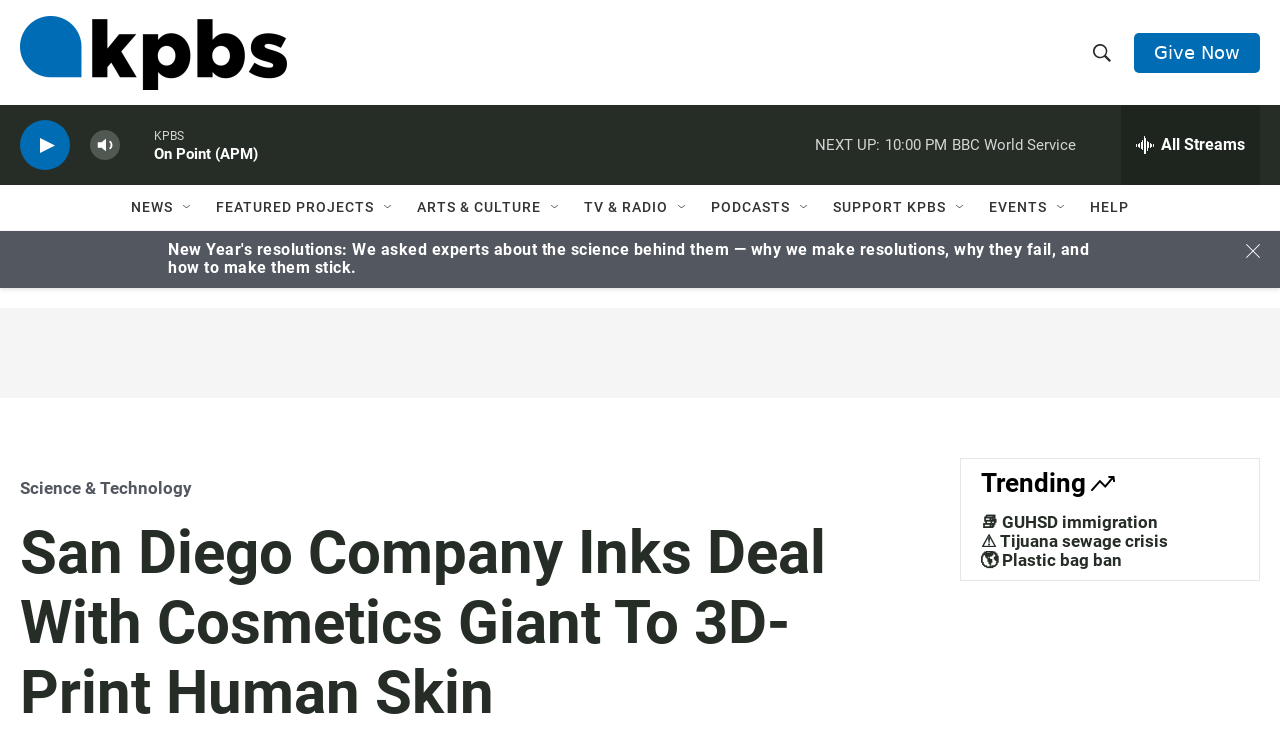

--- FILE ---
content_type: text/html; charset=utf-8
request_url: https://www.google.com/recaptcha/api2/anchor?ar=1&k=6LdRF8EbAAAAAGBCqO-5QNT28BvYzHDqkcBs-hO7&co=aHR0cHM6Ly93d3cua3Bicy5vcmc6NDQz&hl=en&v=PoyoqOPhxBO7pBk68S4YbpHZ&size=invisible&anchor-ms=20000&execute-ms=30000&cb=p1zrgq8povxh
body_size: 48554
content:
<!DOCTYPE HTML><html dir="ltr" lang="en"><head><meta http-equiv="Content-Type" content="text/html; charset=UTF-8">
<meta http-equiv="X-UA-Compatible" content="IE=edge">
<title>reCAPTCHA</title>
<style type="text/css">
/* cyrillic-ext */
@font-face {
  font-family: 'Roboto';
  font-style: normal;
  font-weight: 400;
  font-stretch: 100%;
  src: url(//fonts.gstatic.com/s/roboto/v48/KFO7CnqEu92Fr1ME7kSn66aGLdTylUAMa3GUBHMdazTgWw.woff2) format('woff2');
  unicode-range: U+0460-052F, U+1C80-1C8A, U+20B4, U+2DE0-2DFF, U+A640-A69F, U+FE2E-FE2F;
}
/* cyrillic */
@font-face {
  font-family: 'Roboto';
  font-style: normal;
  font-weight: 400;
  font-stretch: 100%;
  src: url(//fonts.gstatic.com/s/roboto/v48/KFO7CnqEu92Fr1ME7kSn66aGLdTylUAMa3iUBHMdazTgWw.woff2) format('woff2');
  unicode-range: U+0301, U+0400-045F, U+0490-0491, U+04B0-04B1, U+2116;
}
/* greek-ext */
@font-face {
  font-family: 'Roboto';
  font-style: normal;
  font-weight: 400;
  font-stretch: 100%;
  src: url(//fonts.gstatic.com/s/roboto/v48/KFO7CnqEu92Fr1ME7kSn66aGLdTylUAMa3CUBHMdazTgWw.woff2) format('woff2');
  unicode-range: U+1F00-1FFF;
}
/* greek */
@font-face {
  font-family: 'Roboto';
  font-style: normal;
  font-weight: 400;
  font-stretch: 100%;
  src: url(//fonts.gstatic.com/s/roboto/v48/KFO7CnqEu92Fr1ME7kSn66aGLdTylUAMa3-UBHMdazTgWw.woff2) format('woff2');
  unicode-range: U+0370-0377, U+037A-037F, U+0384-038A, U+038C, U+038E-03A1, U+03A3-03FF;
}
/* math */
@font-face {
  font-family: 'Roboto';
  font-style: normal;
  font-weight: 400;
  font-stretch: 100%;
  src: url(//fonts.gstatic.com/s/roboto/v48/KFO7CnqEu92Fr1ME7kSn66aGLdTylUAMawCUBHMdazTgWw.woff2) format('woff2');
  unicode-range: U+0302-0303, U+0305, U+0307-0308, U+0310, U+0312, U+0315, U+031A, U+0326-0327, U+032C, U+032F-0330, U+0332-0333, U+0338, U+033A, U+0346, U+034D, U+0391-03A1, U+03A3-03A9, U+03B1-03C9, U+03D1, U+03D5-03D6, U+03F0-03F1, U+03F4-03F5, U+2016-2017, U+2034-2038, U+203C, U+2040, U+2043, U+2047, U+2050, U+2057, U+205F, U+2070-2071, U+2074-208E, U+2090-209C, U+20D0-20DC, U+20E1, U+20E5-20EF, U+2100-2112, U+2114-2115, U+2117-2121, U+2123-214F, U+2190, U+2192, U+2194-21AE, U+21B0-21E5, U+21F1-21F2, U+21F4-2211, U+2213-2214, U+2216-22FF, U+2308-230B, U+2310, U+2319, U+231C-2321, U+2336-237A, U+237C, U+2395, U+239B-23B7, U+23D0, U+23DC-23E1, U+2474-2475, U+25AF, U+25B3, U+25B7, U+25BD, U+25C1, U+25CA, U+25CC, U+25FB, U+266D-266F, U+27C0-27FF, U+2900-2AFF, U+2B0E-2B11, U+2B30-2B4C, U+2BFE, U+3030, U+FF5B, U+FF5D, U+1D400-1D7FF, U+1EE00-1EEFF;
}
/* symbols */
@font-face {
  font-family: 'Roboto';
  font-style: normal;
  font-weight: 400;
  font-stretch: 100%;
  src: url(//fonts.gstatic.com/s/roboto/v48/KFO7CnqEu92Fr1ME7kSn66aGLdTylUAMaxKUBHMdazTgWw.woff2) format('woff2');
  unicode-range: U+0001-000C, U+000E-001F, U+007F-009F, U+20DD-20E0, U+20E2-20E4, U+2150-218F, U+2190, U+2192, U+2194-2199, U+21AF, U+21E6-21F0, U+21F3, U+2218-2219, U+2299, U+22C4-22C6, U+2300-243F, U+2440-244A, U+2460-24FF, U+25A0-27BF, U+2800-28FF, U+2921-2922, U+2981, U+29BF, U+29EB, U+2B00-2BFF, U+4DC0-4DFF, U+FFF9-FFFB, U+10140-1018E, U+10190-1019C, U+101A0, U+101D0-101FD, U+102E0-102FB, U+10E60-10E7E, U+1D2C0-1D2D3, U+1D2E0-1D37F, U+1F000-1F0FF, U+1F100-1F1AD, U+1F1E6-1F1FF, U+1F30D-1F30F, U+1F315, U+1F31C, U+1F31E, U+1F320-1F32C, U+1F336, U+1F378, U+1F37D, U+1F382, U+1F393-1F39F, U+1F3A7-1F3A8, U+1F3AC-1F3AF, U+1F3C2, U+1F3C4-1F3C6, U+1F3CA-1F3CE, U+1F3D4-1F3E0, U+1F3ED, U+1F3F1-1F3F3, U+1F3F5-1F3F7, U+1F408, U+1F415, U+1F41F, U+1F426, U+1F43F, U+1F441-1F442, U+1F444, U+1F446-1F449, U+1F44C-1F44E, U+1F453, U+1F46A, U+1F47D, U+1F4A3, U+1F4B0, U+1F4B3, U+1F4B9, U+1F4BB, U+1F4BF, U+1F4C8-1F4CB, U+1F4D6, U+1F4DA, U+1F4DF, U+1F4E3-1F4E6, U+1F4EA-1F4ED, U+1F4F7, U+1F4F9-1F4FB, U+1F4FD-1F4FE, U+1F503, U+1F507-1F50B, U+1F50D, U+1F512-1F513, U+1F53E-1F54A, U+1F54F-1F5FA, U+1F610, U+1F650-1F67F, U+1F687, U+1F68D, U+1F691, U+1F694, U+1F698, U+1F6AD, U+1F6B2, U+1F6B9-1F6BA, U+1F6BC, U+1F6C6-1F6CF, U+1F6D3-1F6D7, U+1F6E0-1F6EA, U+1F6F0-1F6F3, U+1F6F7-1F6FC, U+1F700-1F7FF, U+1F800-1F80B, U+1F810-1F847, U+1F850-1F859, U+1F860-1F887, U+1F890-1F8AD, U+1F8B0-1F8BB, U+1F8C0-1F8C1, U+1F900-1F90B, U+1F93B, U+1F946, U+1F984, U+1F996, U+1F9E9, U+1FA00-1FA6F, U+1FA70-1FA7C, U+1FA80-1FA89, U+1FA8F-1FAC6, U+1FACE-1FADC, U+1FADF-1FAE9, U+1FAF0-1FAF8, U+1FB00-1FBFF;
}
/* vietnamese */
@font-face {
  font-family: 'Roboto';
  font-style: normal;
  font-weight: 400;
  font-stretch: 100%;
  src: url(//fonts.gstatic.com/s/roboto/v48/KFO7CnqEu92Fr1ME7kSn66aGLdTylUAMa3OUBHMdazTgWw.woff2) format('woff2');
  unicode-range: U+0102-0103, U+0110-0111, U+0128-0129, U+0168-0169, U+01A0-01A1, U+01AF-01B0, U+0300-0301, U+0303-0304, U+0308-0309, U+0323, U+0329, U+1EA0-1EF9, U+20AB;
}
/* latin-ext */
@font-face {
  font-family: 'Roboto';
  font-style: normal;
  font-weight: 400;
  font-stretch: 100%;
  src: url(//fonts.gstatic.com/s/roboto/v48/KFO7CnqEu92Fr1ME7kSn66aGLdTylUAMa3KUBHMdazTgWw.woff2) format('woff2');
  unicode-range: U+0100-02BA, U+02BD-02C5, U+02C7-02CC, U+02CE-02D7, U+02DD-02FF, U+0304, U+0308, U+0329, U+1D00-1DBF, U+1E00-1E9F, U+1EF2-1EFF, U+2020, U+20A0-20AB, U+20AD-20C0, U+2113, U+2C60-2C7F, U+A720-A7FF;
}
/* latin */
@font-face {
  font-family: 'Roboto';
  font-style: normal;
  font-weight: 400;
  font-stretch: 100%;
  src: url(//fonts.gstatic.com/s/roboto/v48/KFO7CnqEu92Fr1ME7kSn66aGLdTylUAMa3yUBHMdazQ.woff2) format('woff2');
  unicode-range: U+0000-00FF, U+0131, U+0152-0153, U+02BB-02BC, U+02C6, U+02DA, U+02DC, U+0304, U+0308, U+0329, U+2000-206F, U+20AC, U+2122, U+2191, U+2193, U+2212, U+2215, U+FEFF, U+FFFD;
}
/* cyrillic-ext */
@font-face {
  font-family: 'Roboto';
  font-style: normal;
  font-weight: 500;
  font-stretch: 100%;
  src: url(//fonts.gstatic.com/s/roboto/v48/KFO7CnqEu92Fr1ME7kSn66aGLdTylUAMa3GUBHMdazTgWw.woff2) format('woff2');
  unicode-range: U+0460-052F, U+1C80-1C8A, U+20B4, U+2DE0-2DFF, U+A640-A69F, U+FE2E-FE2F;
}
/* cyrillic */
@font-face {
  font-family: 'Roboto';
  font-style: normal;
  font-weight: 500;
  font-stretch: 100%;
  src: url(//fonts.gstatic.com/s/roboto/v48/KFO7CnqEu92Fr1ME7kSn66aGLdTylUAMa3iUBHMdazTgWw.woff2) format('woff2');
  unicode-range: U+0301, U+0400-045F, U+0490-0491, U+04B0-04B1, U+2116;
}
/* greek-ext */
@font-face {
  font-family: 'Roboto';
  font-style: normal;
  font-weight: 500;
  font-stretch: 100%;
  src: url(//fonts.gstatic.com/s/roboto/v48/KFO7CnqEu92Fr1ME7kSn66aGLdTylUAMa3CUBHMdazTgWw.woff2) format('woff2');
  unicode-range: U+1F00-1FFF;
}
/* greek */
@font-face {
  font-family: 'Roboto';
  font-style: normal;
  font-weight: 500;
  font-stretch: 100%;
  src: url(//fonts.gstatic.com/s/roboto/v48/KFO7CnqEu92Fr1ME7kSn66aGLdTylUAMa3-UBHMdazTgWw.woff2) format('woff2');
  unicode-range: U+0370-0377, U+037A-037F, U+0384-038A, U+038C, U+038E-03A1, U+03A3-03FF;
}
/* math */
@font-face {
  font-family: 'Roboto';
  font-style: normal;
  font-weight: 500;
  font-stretch: 100%;
  src: url(//fonts.gstatic.com/s/roboto/v48/KFO7CnqEu92Fr1ME7kSn66aGLdTylUAMawCUBHMdazTgWw.woff2) format('woff2');
  unicode-range: U+0302-0303, U+0305, U+0307-0308, U+0310, U+0312, U+0315, U+031A, U+0326-0327, U+032C, U+032F-0330, U+0332-0333, U+0338, U+033A, U+0346, U+034D, U+0391-03A1, U+03A3-03A9, U+03B1-03C9, U+03D1, U+03D5-03D6, U+03F0-03F1, U+03F4-03F5, U+2016-2017, U+2034-2038, U+203C, U+2040, U+2043, U+2047, U+2050, U+2057, U+205F, U+2070-2071, U+2074-208E, U+2090-209C, U+20D0-20DC, U+20E1, U+20E5-20EF, U+2100-2112, U+2114-2115, U+2117-2121, U+2123-214F, U+2190, U+2192, U+2194-21AE, U+21B0-21E5, U+21F1-21F2, U+21F4-2211, U+2213-2214, U+2216-22FF, U+2308-230B, U+2310, U+2319, U+231C-2321, U+2336-237A, U+237C, U+2395, U+239B-23B7, U+23D0, U+23DC-23E1, U+2474-2475, U+25AF, U+25B3, U+25B7, U+25BD, U+25C1, U+25CA, U+25CC, U+25FB, U+266D-266F, U+27C0-27FF, U+2900-2AFF, U+2B0E-2B11, U+2B30-2B4C, U+2BFE, U+3030, U+FF5B, U+FF5D, U+1D400-1D7FF, U+1EE00-1EEFF;
}
/* symbols */
@font-face {
  font-family: 'Roboto';
  font-style: normal;
  font-weight: 500;
  font-stretch: 100%;
  src: url(//fonts.gstatic.com/s/roboto/v48/KFO7CnqEu92Fr1ME7kSn66aGLdTylUAMaxKUBHMdazTgWw.woff2) format('woff2');
  unicode-range: U+0001-000C, U+000E-001F, U+007F-009F, U+20DD-20E0, U+20E2-20E4, U+2150-218F, U+2190, U+2192, U+2194-2199, U+21AF, U+21E6-21F0, U+21F3, U+2218-2219, U+2299, U+22C4-22C6, U+2300-243F, U+2440-244A, U+2460-24FF, U+25A0-27BF, U+2800-28FF, U+2921-2922, U+2981, U+29BF, U+29EB, U+2B00-2BFF, U+4DC0-4DFF, U+FFF9-FFFB, U+10140-1018E, U+10190-1019C, U+101A0, U+101D0-101FD, U+102E0-102FB, U+10E60-10E7E, U+1D2C0-1D2D3, U+1D2E0-1D37F, U+1F000-1F0FF, U+1F100-1F1AD, U+1F1E6-1F1FF, U+1F30D-1F30F, U+1F315, U+1F31C, U+1F31E, U+1F320-1F32C, U+1F336, U+1F378, U+1F37D, U+1F382, U+1F393-1F39F, U+1F3A7-1F3A8, U+1F3AC-1F3AF, U+1F3C2, U+1F3C4-1F3C6, U+1F3CA-1F3CE, U+1F3D4-1F3E0, U+1F3ED, U+1F3F1-1F3F3, U+1F3F5-1F3F7, U+1F408, U+1F415, U+1F41F, U+1F426, U+1F43F, U+1F441-1F442, U+1F444, U+1F446-1F449, U+1F44C-1F44E, U+1F453, U+1F46A, U+1F47D, U+1F4A3, U+1F4B0, U+1F4B3, U+1F4B9, U+1F4BB, U+1F4BF, U+1F4C8-1F4CB, U+1F4D6, U+1F4DA, U+1F4DF, U+1F4E3-1F4E6, U+1F4EA-1F4ED, U+1F4F7, U+1F4F9-1F4FB, U+1F4FD-1F4FE, U+1F503, U+1F507-1F50B, U+1F50D, U+1F512-1F513, U+1F53E-1F54A, U+1F54F-1F5FA, U+1F610, U+1F650-1F67F, U+1F687, U+1F68D, U+1F691, U+1F694, U+1F698, U+1F6AD, U+1F6B2, U+1F6B9-1F6BA, U+1F6BC, U+1F6C6-1F6CF, U+1F6D3-1F6D7, U+1F6E0-1F6EA, U+1F6F0-1F6F3, U+1F6F7-1F6FC, U+1F700-1F7FF, U+1F800-1F80B, U+1F810-1F847, U+1F850-1F859, U+1F860-1F887, U+1F890-1F8AD, U+1F8B0-1F8BB, U+1F8C0-1F8C1, U+1F900-1F90B, U+1F93B, U+1F946, U+1F984, U+1F996, U+1F9E9, U+1FA00-1FA6F, U+1FA70-1FA7C, U+1FA80-1FA89, U+1FA8F-1FAC6, U+1FACE-1FADC, U+1FADF-1FAE9, U+1FAF0-1FAF8, U+1FB00-1FBFF;
}
/* vietnamese */
@font-face {
  font-family: 'Roboto';
  font-style: normal;
  font-weight: 500;
  font-stretch: 100%;
  src: url(//fonts.gstatic.com/s/roboto/v48/KFO7CnqEu92Fr1ME7kSn66aGLdTylUAMa3OUBHMdazTgWw.woff2) format('woff2');
  unicode-range: U+0102-0103, U+0110-0111, U+0128-0129, U+0168-0169, U+01A0-01A1, U+01AF-01B0, U+0300-0301, U+0303-0304, U+0308-0309, U+0323, U+0329, U+1EA0-1EF9, U+20AB;
}
/* latin-ext */
@font-face {
  font-family: 'Roboto';
  font-style: normal;
  font-weight: 500;
  font-stretch: 100%;
  src: url(//fonts.gstatic.com/s/roboto/v48/KFO7CnqEu92Fr1ME7kSn66aGLdTylUAMa3KUBHMdazTgWw.woff2) format('woff2');
  unicode-range: U+0100-02BA, U+02BD-02C5, U+02C7-02CC, U+02CE-02D7, U+02DD-02FF, U+0304, U+0308, U+0329, U+1D00-1DBF, U+1E00-1E9F, U+1EF2-1EFF, U+2020, U+20A0-20AB, U+20AD-20C0, U+2113, U+2C60-2C7F, U+A720-A7FF;
}
/* latin */
@font-face {
  font-family: 'Roboto';
  font-style: normal;
  font-weight: 500;
  font-stretch: 100%;
  src: url(//fonts.gstatic.com/s/roboto/v48/KFO7CnqEu92Fr1ME7kSn66aGLdTylUAMa3yUBHMdazQ.woff2) format('woff2');
  unicode-range: U+0000-00FF, U+0131, U+0152-0153, U+02BB-02BC, U+02C6, U+02DA, U+02DC, U+0304, U+0308, U+0329, U+2000-206F, U+20AC, U+2122, U+2191, U+2193, U+2212, U+2215, U+FEFF, U+FFFD;
}
/* cyrillic-ext */
@font-face {
  font-family: 'Roboto';
  font-style: normal;
  font-weight: 900;
  font-stretch: 100%;
  src: url(//fonts.gstatic.com/s/roboto/v48/KFO7CnqEu92Fr1ME7kSn66aGLdTylUAMa3GUBHMdazTgWw.woff2) format('woff2');
  unicode-range: U+0460-052F, U+1C80-1C8A, U+20B4, U+2DE0-2DFF, U+A640-A69F, U+FE2E-FE2F;
}
/* cyrillic */
@font-face {
  font-family: 'Roboto';
  font-style: normal;
  font-weight: 900;
  font-stretch: 100%;
  src: url(//fonts.gstatic.com/s/roboto/v48/KFO7CnqEu92Fr1ME7kSn66aGLdTylUAMa3iUBHMdazTgWw.woff2) format('woff2');
  unicode-range: U+0301, U+0400-045F, U+0490-0491, U+04B0-04B1, U+2116;
}
/* greek-ext */
@font-face {
  font-family: 'Roboto';
  font-style: normal;
  font-weight: 900;
  font-stretch: 100%;
  src: url(//fonts.gstatic.com/s/roboto/v48/KFO7CnqEu92Fr1ME7kSn66aGLdTylUAMa3CUBHMdazTgWw.woff2) format('woff2');
  unicode-range: U+1F00-1FFF;
}
/* greek */
@font-face {
  font-family: 'Roboto';
  font-style: normal;
  font-weight: 900;
  font-stretch: 100%;
  src: url(//fonts.gstatic.com/s/roboto/v48/KFO7CnqEu92Fr1ME7kSn66aGLdTylUAMa3-UBHMdazTgWw.woff2) format('woff2');
  unicode-range: U+0370-0377, U+037A-037F, U+0384-038A, U+038C, U+038E-03A1, U+03A3-03FF;
}
/* math */
@font-face {
  font-family: 'Roboto';
  font-style: normal;
  font-weight: 900;
  font-stretch: 100%;
  src: url(//fonts.gstatic.com/s/roboto/v48/KFO7CnqEu92Fr1ME7kSn66aGLdTylUAMawCUBHMdazTgWw.woff2) format('woff2');
  unicode-range: U+0302-0303, U+0305, U+0307-0308, U+0310, U+0312, U+0315, U+031A, U+0326-0327, U+032C, U+032F-0330, U+0332-0333, U+0338, U+033A, U+0346, U+034D, U+0391-03A1, U+03A3-03A9, U+03B1-03C9, U+03D1, U+03D5-03D6, U+03F0-03F1, U+03F4-03F5, U+2016-2017, U+2034-2038, U+203C, U+2040, U+2043, U+2047, U+2050, U+2057, U+205F, U+2070-2071, U+2074-208E, U+2090-209C, U+20D0-20DC, U+20E1, U+20E5-20EF, U+2100-2112, U+2114-2115, U+2117-2121, U+2123-214F, U+2190, U+2192, U+2194-21AE, U+21B0-21E5, U+21F1-21F2, U+21F4-2211, U+2213-2214, U+2216-22FF, U+2308-230B, U+2310, U+2319, U+231C-2321, U+2336-237A, U+237C, U+2395, U+239B-23B7, U+23D0, U+23DC-23E1, U+2474-2475, U+25AF, U+25B3, U+25B7, U+25BD, U+25C1, U+25CA, U+25CC, U+25FB, U+266D-266F, U+27C0-27FF, U+2900-2AFF, U+2B0E-2B11, U+2B30-2B4C, U+2BFE, U+3030, U+FF5B, U+FF5D, U+1D400-1D7FF, U+1EE00-1EEFF;
}
/* symbols */
@font-face {
  font-family: 'Roboto';
  font-style: normal;
  font-weight: 900;
  font-stretch: 100%;
  src: url(//fonts.gstatic.com/s/roboto/v48/KFO7CnqEu92Fr1ME7kSn66aGLdTylUAMaxKUBHMdazTgWw.woff2) format('woff2');
  unicode-range: U+0001-000C, U+000E-001F, U+007F-009F, U+20DD-20E0, U+20E2-20E4, U+2150-218F, U+2190, U+2192, U+2194-2199, U+21AF, U+21E6-21F0, U+21F3, U+2218-2219, U+2299, U+22C4-22C6, U+2300-243F, U+2440-244A, U+2460-24FF, U+25A0-27BF, U+2800-28FF, U+2921-2922, U+2981, U+29BF, U+29EB, U+2B00-2BFF, U+4DC0-4DFF, U+FFF9-FFFB, U+10140-1018E, U+10190-1019C, U+101A0, U+101D0-101FD, U+102E0-102FB, U+10E60-10E7E, U+1D2C0-1D2D3, U+1D2E0-1D37F, U+1F000-1F0FF, U+1F100-1F1AD, U+1F1E6-1F1FF, U+1F30D-1F30F, U+1F315, U+1F31C, U+1F31E, U+1F320-1F32C, U+1F336, U+1F378, U+1F37D, U+1F382, U+1F393-1F39F, U+1F3A7-1F3A8, U+1F3AC-1F3AF, U+1F3C2, U+1F3C4-1F3C6, U+1F3CA-1F3CE, U+1F3D4-1F3E0, U+1F3ED, U+1F3F1-1F3F3, U+1F3F5-1F3F7, U+1F408, U+1F415, U+1F41F, U+1F426, U+1F43F, U+1F441-1F442, U+1F444, U+1F446-1F449, U+1F44C-1F44E, U+1F453, U+1F46A, U+1F47D, U+1F4A3, U+1F4B0, U+1F4B3, U+1F4B9, U+1F4BB, U+1F4BF, U+1F4C8-1F4CB, U+1F4D6, U+1F4DA, U+1F4DF, U+1F4E3-1F4E6, U+1F4EA-1F4ED, U+1F4F7, U+1F4F9-1F4FB, U+1F4FD-1F4FE, U+1F503, U+1F507-1F50B, U+1F50D, U+1F512-1F513, U+1F53E-1F54A, U+1F54F-1F5FA, U+1F610, U+1F650-1F67F, U+1F687, U+1F68D, U+1F691, U+1F694, U+1F698, U+1F6AD, U+1F6B2, U+1F6B9-1F6BA, U+1F6BC, U+1F6C6-1F6CF, U+1F6D3-1F6D7, U+1F6E0-1F6EA, U+1F6F0-1F6F3, U+1F6F7-1F6FC, U+1F700-1F7FF, U+1F800-1F80B, U+1F810-1F847, U+1F850-1F859, U+1F860-1F887, U+1F890-1F8AD, U+1F8B0-1F8BB, U+1F8C0-1F8C1, U+1F900-1F90B, U+1F93B, U+1F946, U+1F984, U+1F996, U+1F9E9, U+1FA00-1FA6F, U+1FA70-1FA7C, U+1FA80-1FA89, U+1FA8F-1FAC6, U+1FACE-1FADC, U+1FADF-1FAE9, U+1FAF0-1FAF8, U+1FB00-1FBFF;
}
/* vietnamese */
@font-face {
  font-family: 'Roboto';
  font-style: normal;
  font-weight: 900;
  font-stretch: 100%;
  src: url(//fonts.gstatic.com/s/roboto/v48/KFO7CnqEu92Fr1ME7kSn66aGLdTylUAMa3OUBHMdazTgWw.woff2) format('woff2');
  unicode-range: U+0102-0103, U+0110-0111, U+0128-0129, U+0168-0169, U+01A0-01A1, U+01AF-01B0, U+0300-0301, U+0303-0304, U+0308-0309, U+0323, U+0329, U+1EA0-1EF9, U+20AB;
}
/* latin-ext */
@font-face {
  font-family: 'Roboto';
  font-style: normal;
  font-weight: 900;
  font-stretch: 100%;
  src: url(//fonts.gstatic.com/s/roboto/v48/KFO7CnqEu92Fr1ME7kSn66aGLdTylUAMa3KUBHMdazTgWw.woff2) format('woff2');
  unicode-range: U+0100-02BA, U+02BD-02C5, U+02C7-02CC, U+02CE-02D7, U+02DD-02FF, U+0304, U+0308, U+0329, U+1D00-1DBF, U+1E00-1E9F, U+1EF2-1EFF, U+2020, U+20A0-20AB, U+20AD-20C0, U+2113, U+2C60-2C7F, U+A720-A7FF;
}
/* latin */
@font-face {
  font-family: 'Roboto';
  font-style: normal;
  font-weight: 900;
  font-stretch: 100%;
  src: url(//fonts.gstatic.com/s/roboto/v48/KFO7CnqEu92Fr1ME7kSn66aGLdTylUAMa3yUBHMdazQ.woff2) format('woff2');
  unicode-range: U+0000-00FF, U+0131, U+0152-0153, U+02BB-02BC, U+02C6, U+02DA, U+02DC, U+0304, U+0308, U+0329, U+2000-206F, U+20AC, U+2122, U+2191, U+2193, U+2212, U+2215, U+FEFF, U+FFFD;
}

</style>
<link rel="stylesheet" type="text/css" href="https://www.gstatic.com/recaptcha/releases/PoyoqOPhxBO7pBk68S4YbpHZ/styles__ltr.css">
<script nonce="ILRP69oE36u-ywXAphr1_A" type="text/javascript">window['__recaptcha_api'] = 'https://www.google.com/recaptcha/api2/';</script>
<script type="text/javascript" src="https://www.gstatic.com/recaptcha/releases/PoyoqOPhxBO7pBk68S4YbpHZ/recaptcha__en.js" nonce="ILRP69oE36u-ywXAphr1_A">
      
    </script></head>
<body><div id="rc-anchor-alert" class="rc-anchor-alert"></div>
<input type="hidden" id="recaptcha-token" value="[base64]">
<script type="text/javascript" nonce="ILRP69oE36u-ywXAphr1_A">
      recaptcha.anchor.Main.init("[\x22ainput\x22,[\x22bgdata\x22,\x22\x22,\[base64]/[base64]/MjU1Ong/[base64]/[base64]/[base64]/[base64]/[base64]/[base64]/[base64]/[base64]/[base64]/[base64]/[base64]/[base64]/[base64]/[base64]/[base64]\\u003d\x22,\[base64]\x22,\[base64]/[base64]/DqcOcw5/DmkbDoVPDiEbCtcKGw7xww6wpA1ofG8KFwpfCvxDCocOMwovCkQJOEW5NVTTDpGdIw5bDkwB+wpNXE0TCiMKLw5zDhcOuaFHCuAPCocKxDsO8DnU0wqrDjcOqwpzCvFYgHcO6DcOOwoXClF/CniXDpV7CvyLCmxxoEMK1E2FmNy8KwopMcMOow7cpQMKhcxsyZHLDjiTCmsKiIQjCiBQRGcKlNWHDiMOTNWbDk8OXUcOPIjw+w6fDmcO8ZT/CncOeb03Dsm8lwpNEwo5zwpQ7wqozwp8cT2zDs1TDnMOTCR08IBDCncK2wqk4C2fCrcOrVxPCqTnDqMK6M8KzLMKAGMOJw6FawrvDs1/CtgzDuD0hw6rCpcK3Qxxiw5FKesODbsO2w6J/[base64]/DqMKdA8KuIE/[base64]/Ch8KXw4AkF17Cu8Kpw708D0nDjcOhw4DCmcOvw5x8wplwYlTDnBTCnw3CvcOvw6fCqjcrXcKWwqrDhVxIIy3Crzs0wpJFBsKbW2lnXkDDmUB7w6Fowr3DkSzDunEGwrpsNkrCtnrDksO6woxzQ0TDpsODwobCpcO/[base64]/Dnk3Dj3fCs8OYanzCjR7DskdVw4p0BhHCiMOMwpsKEcKWw47DqnTDq0jCuCIsVcKIUcK+e8OFB30PCU0Two4MwrPCtxU1PcOCwrrDg8KuwpoIecOPLcOXw4scw4lgN8KJwrrCnzHDpiXDtcOFag3Cv8KcE8K5wo/ClW0GAnTDtCrCnsOOw4FmHcOsPcKywoE2wpIMcg/[base64]/CmMKqw6UFa8O3wp/DpCLDtsO9dcOGExvCn8O4fx7CqcKqw5p2wrjCvMOqwrEjHhXCl8KrbjEaw4/[base64]/CiWtFwphSQFXDiifCm8Khw7nCk0zCkRjDsyFCa8Kiwp7CnMK1w6fCoAoCw5jDlMO5Xh7DhMOWw4bCosO+Vjw2wqDCvyQ1FXwgw7fDh8ObwqjCs0d3LVDDqSfDhcOZI8KJAGJdwrXDo8KdKsK3wpZrw5pzw6zCk2bDrn07ERrDgcKKd8Kuw7YIw7nDk3/DpWEfw6/[base64]/Ch8KBayQcw5lLRcOXWj7DksO0HMK5SQpRw6jDtyfDncKLaWsUJcOowqPClAAGwrTDgcOzw61uw77CnCQiCsK/asOkHkjCkcK9BlNXwo1FZcOJKRjDo2d6w6Afw7ENwqdgaDrCtR7Cg3nDhw7Duk3CgsO9VjgoKxFsw7jDq34QwqPCh8OVw6NKw5/DgMOKVn8pw5BDwpBXJ8KvJ1/Cik3DssOjSwxVDwjCkcKJdg/[base64]/DjMOAw7vCqVPCnF96RG4xw6LCsQITw61/XcKawoZcZ8O6FEB2SF0lUsKZwrjCqDoXOsK1wq1zAMOyH8KZwpLDv3Qxw53CksONwpBiw7FfQMOtworCrFfCs8KHwqnCicOWB8ODDTLDhy3DnRjDj8KPw4LCncO7w4QVwpU8w63CqEbCssObw7XCp1jDssO/eEASw4E1w59qSsKxwoUwfcKaw4bDogbDuSDDhRc3w61nw4vCvR/DlcKNecOtwqnCk8K7w4YUNzrDug5DwphRwpBDwrdPw4RxPcKlQ0bDrsO4w6LCo8KsZWZLw6QKbR1jw6HDrFfCt2EbYMOXN13DpFbDksKUwpTDrxcNw5bCqcKww7AkQcK8wq/DmjHDr1DDhBY5wqvDqUjDmnEMM8OqEMKtwp3Dhh3DgB7DocKuwqUBwp1aWcOLw7o5wqg7fMK2w7sFLMO9CVhNB8KlCsOfS1lxw74WwqDCuMOnwpVjwpLCgh/Dt0Rmfw/Djx3Dh8Khw41SwqvDnCbChBgQwr7DqsKvw4DCtSQTwrXDuFbCnMKnBsKKw5jDgMOfwo/DmFA4wqxdwozCtMOUNcKbwpbCiRwqTyB/[base64]/DocOsdsKxEG8+VcKqw6UNw5oxbsOsQcOKIjDDlcKnRDUywobCvT9hHMO/wqvCnMOXw4/Cs8KPw6gIwoMZw6VIwr9Pw5/[base64]/DgcK0RMKHAsO8wrASwrZjJTfCgSgbb20rwo3CoAMjw53CisKow4wxBCl9wqrDqsK1Zn7DncOCDMK4KSLDq0YQAxLCk8OoZ29DY8O3HD3Do8KnBMKRYBHDkHgIw5vDrcOTBMOrwr7Dsg/CvsKAEVLCqGtRw6Y6wqsfwp1FScOdWGwFDSgZwoYCMDLDs8K1acOhwpHDgcKewrJQPQ3Dm1XDoV9hSgrDo8OlLcKtwrA0Q8KxLMORfcKzwrUmfTY4XRvCq8K/w7snwrvChMKjwokuwrRew4tLA8Kow7Q/Q8Ojw7YQL1TDmwpgLhLCtXvCgwQqwqzCj1TDmMOOw5LCkzUWVsKHWHE0ScO7W8OXwqjDgsOGw65ww6HCqcK3TXXDgVFrwpLDkHxXccK/w5l2wqTCqz/Cr3F3XzMxw5bDl8Ogw6o1w6QowobCn8KTHiLCscK3wqIVw44hOMKFMBfClMOCw6TCiMKRwoHCvHkmw5XCmAITwrYPdjDCisODDiRudiEyO8OpRsOaPnFyF8Kuw6bDtUpwwqw6PH/DgXZyw6PCqXTDtcKaKhRVw5LCn3d+wpDCiChHa1XDljTCuUfCk8Orwo3ClcOwdn/DhDHDlcOnAiljw7PChm1+w7EnZcKAG8OGfz5Mwq9DQMKbLC4/w6cqw4fDocKuGMO6UwTCuQbCuUzDo0zDvcOdw7bDrcO1wrNjP8O3ES5BTAASTRfCgxzCpSPCnAXDsCEGXcKIIMKEwoLCvTHDm2LDh8KlTDPDiMKLB8KYwp/DosKuCcO/OcKiwp4dO39ww4/DumPCnsKDw5LCqSLCpkDDgwVGw4/[base64]/DqgxyACBERQrCvsKkS8OoT8Klw73DlsOQwrRBbMOaRsKyw47DoMOTwo7DgiwpE8OVJAU2Y8Kow7UUOMKWEsKLwoLCtcKQFWBEbTPCvcOpWcKGB2kOVGPChMOBFmZ1ZGQVwrN/[base64]/DqUIGw4hQwrVRVMKQw4QHwrvCuwwBQSJZwr7DnUHCnHsGwoUowrnDr8KZEsK6wqMQw4tZfcO3w4VRwr8qw5vDvFHCn8KWw4d/[base64]/DrMK9Y1zDvcKyHy/DgcOtUz7DuMOHQ0zCrmQsb8KSRMOawofCqcKDwoXChHbDtMKcwqV/VcO5wq14wr/[base64]/CmSMZGEDDlHAjYMKNw4PDn8KdTcOqw6Bhw6Y4w4DCkgNFw41YBQNqXwl2K8KOMMO/[base64]/CskAkEsKaw6fCgMKLTsKbSAzDlkwqwr0CwrDCr8OQT3Rcw47DosK6P0rDvcKww7PDvEzDh8KMwoMiJsKOw4dpeSHDnMK7wrLDuBnCqQDDvcOJKHvCrsOEGSDCv8Kfw48+w4LCojNyw6PChxrCpGzDksO6w73DoVQOw53DlsKPwq/Ds1LCssKSw6LDhsO0fcK5FTY4HcOobU5gEFIXw45gwpzDmxPCgCDChsOVDALDpBXClMOMOcKiworCmMOxw4Qkw5LDjU/ChGwrSE0Tw5HDhQTCjsONw4/CrcKUWMKtw6Q4Fi1gwr0qMGtZJjhyA8OeMgnDpsOId1YZwqMSw47DpsKqUsKkMgHChy0TwrMJKnjCt30TQ8OLwqnDklrCpVhnacKvcgl5wrTDjGYKw7Q0VMK5woPCgMOzIsOOw4LCmA/DgG9ew7x1wrnDosOOwp5/[base64]/d8Odwp5Lwqlmw4vDusKTcsKvK343bcKoT0fCocKyCUlDwoIvwqpRfsOfYcKKSBVSw5kFw4/CiMK6ajHCh8K6wqLDiSwEJcO/PUwzIcKLDWXDlsOuJcKhZ8KyIl/Chy7CtsKPTkp6axtzw6gePik4wq3ClVDCnCPCmVTCvgVJT8KeEnUrw4ROwqTDi8KLw6XCnsKaYjoIw5DDvSNxw4sFZGsFCyDDnEPCp3bCt8KJwqcgwoTChMOEw7gfQBwOeMK7w7rDiTDCqlbDpsOJZMKew5DCqiPCnsK4J8KOw6dKHR4vTMOLw7dxdR/Dr8OBH8Kfw4LCo2kzXgLCpTkpwpEew7PDtA7CqxExwpzDusOhw6YYwrbCv0Y/AsOVbWU7wqR+W8KWfD3Dj8KYSBjDi3gcwo1CZMKaJ8Omw6tedsOEcnzDgkp7wpMlwooheAhJVMK5UcK6wotkJ8KmZcO6O1AvwqfCjy/Ds8KTw41+KEtcdRE3wr3Di8OYw67DgcOIZWLDo2l8fcKLwpMcf8OHw4/CqhYxw5jClcKNHX5SwqocXcObKcKZwqgOMFPDvFZDc8OsDQnCi8OzFcKAQHvDmXHDtcOlYg0Rwrt4wrfCliHCvxbCgzrCusOUworCisK/[base64]/ZntLacO0a8KlwogmB8KNwo7CpSg8wpvCoMO1wqPDhMKcwr/DqMKSQsKaAsObwqJMAsKgwppcQMOMwozCpMO3aMOXwo5DJcKkwok8woHCqMK1I8OwKmHDtjsBaMK/w68zwqAow7obw5wNwrzCvyEEa8KHI8OQwo9BwprDr8OwMcKSbX7DrsKbw5XChMKDwqI+DsK7wq7DskwfG8KYwpB4fWxsU8O9wpZCOTtEwrQewrNDwoLDhsKpw6dlw4V7w5fCvTxnDcKjw53CucOWw6/DjQfDgsK3DXd6w4J7HsKuw5d9FlDCqWHCs1kTwpjCr3vDjXzCqMOdScOswq8FwqrCglbComXDrsKiJSXDtcOvXMKew7zDimp2A3/CuMO3Xl/CpW5fw6nDpMOqXGPDnMOcwoEfwrNbHcK4K8KxYnTCh3rClToLwoR7Y2rDvMKqw5HCmMOrw4jChMOdw5gOwq1jwqLClcKWwpvDhcOXwrc3w4fCtRjCgUxAw6bCqcK2wq3DhsKswpjCg8K/VGXCmsKkJH0EdcO3CsKyHFbCgcKxw70cw7TCkcOAw4zDpB9zVsKVQ8K+wq/DsMKwMxXCnRZew67DocOiwqrDgMKHwpojw502wrXDnsOTw6HDvsKFB8KgWz/DiMKqPsKMUmXCg8K/CQPCj8OFQXLCtsKASMOdQMO8wro/w7I1wp1lwobDhTnChsOlUMKow73DliLDric4JiXCtwIQUlXDijrCiBjDiCLCgcKbw7lSwoXCkcOewodxw5YfUCkYw4w1ScO8McODZMKLwocRwrYKw6LDikzDocK2FcO9w6vDv8OCwrxibm3DrCfCn8Ksw6XDpAUkNT9hwrJYNsK/w4JjXMOSwq9nwr53dcKAOQt/w4jDrMOFc8Kgw55FeEHCoAzChTbCgF07Xw/Ch3jDqsOKT2hbw5Rcw4XDmF1jQGQjQMKQQALCksOXPsOiw5A2GsOnw7YIwr/[base64]/w5EYLsOZw7bDkwfCg8OgWGMnTiYdw5vCgwlEwqLDqgZ3XcK7w7BHRsOTwprDl1bDlcOvwqDDtUpscinDp8KcCF/DkzdWJjfDssOnwoPDmsOzwozCpzDCl8KjKQbCusKCwpQPw7PDhWFtw50xEcK8ZcKywrzDpsKpVX9lw7nDvyAUVhJ6Y8KGw6IJMMO5woPDmAnDhwVcKsO9XAbDosOuwozDnsOswqzDjVsHfQp3Hjw9QMOlwqtValrDjsKwCcKJRxjClBbDuxzCpcO9w7zChhrDs8KVwp/CpMOlHMOrPMOyEGHClGB5S8KUw43DhMKCwoLDhcOVw6NUw75Cw57DlcOidsKEwpvDgEbCoMKGJA7ChsO2w6E/Aj3DuMKBN8O7G8OEwqfCkcK4bT/[base64]/fQvCkTNlwovCvVJlwq4Dw4rDv8K8w5EoI8OKw4fDnQjDnkLDhcKqDkR8PcOZw5fDr8KEOXFRw6rCq8K9woN6G8O5w63Do0Vcw6/Duxo6wqvDnDc5wr1nAsK5wrcHw7ZrS8ODfmbCohhMeMKAwp/CkMOPw7XCp8Ogw6tuaSLCgcOfwoTCpDVVWMObw6hhbsOAw5hOEMO0w53DmRE8w41pwqrCkCBFesO5wr3DtsOLCMKXwp7CisKZUcO1wo3Cu38OQkU+DRvDocOqwrRuMsKjUhVQw6jDk2jDny/Dvhsld8KbwoZGT8Ovwqp3w6bDgMOLG1rDusKsRW3Cm2/CscODVMOiw7bCtQc1wrLCq8Kuw4/DusOsw6LCplcsRsOOPnYow7vCtsKdw7vDncOuwonCq8KQwp9xwpleccKPwqfCkTNTBS8Mw6pjd8KYw4XCpMK9w5hJwqfCjcOiZ8OhwpjCjcOhFEvDpsOdw7gPw7owwpVBZnJLwpk2LiwwNsKJNnvDtl18In4Ww77DucOtS8O/YsOqw6smw6JGw6DDpMKxwqvCmcOXdTfDslbDuA5MdwnCicOnwrRkEjBaw7bDnldDwonCvMKhMsO6w7YlwpR6wpZXwpEHwpPDgmHChH/DtwvDrjjCuTlNH8O6VMKoTn3CswHDjD9/KsKYwqTDgcO9w7guN8OCI8OIwpPCjsKYEFbDjMOrwrIYwpNmw7rDr8OjKXfDlMKEK8OowpHCqcKTwoRXwqQkBQPDpsK2Q0vCmE7Cp2clTHkvIMOSw7jDt3xBFQjDhMKqMsKJJsOHNmUpdUBuF1TCrDfDusKewojCq8Kpwpldw6fDsSfCryHCvz/[base64]/DphTCuF/Ds8OzwrcWwod0wr9YOcOEwojDnSAKRsOww4EfdMK+DsOPbsKBXAt/PcKLCcObT3kgSGtjw5ltw4vDoF0VT8KBLmwIwphwFFbCix3DpsO+wqIAw6PCqcOowrLCoHfDoklmwoQLecKuwp9lw5zDssO5O8Kzw6vChRAMw5wuFMKpwrImTH1Ow6rDtMKBX8Ozw6QBUwHDiMOPQMKOw7vCh8ONw45mJsOpwq/Cg8KicsOmQzHDv8OtwovCmyTDmTbCj8O9w77Do8OuBMOcwqnDl8KILGjCuH/[base64]/IsObwobDvzcQRcKRwq1Zw54xw4t3w40CK0/DoGjDiMK7F8OFw4MeKsOwwq/CgMKHwogAwog3YwA8wqPDvsOCJjxuTQ7CtMK4w6Ukw7kfWHUcw63CpcOGwq3DgVjCj8Oiwq8TBcOmakAlMw9yw6/[base64]/Chh4Dw4HCsRfDosKkNEfClizDpQ3CghFfCMKLEX7DnTczw6pGw4EgwovDjUsQwoJYwojDl8KMw4NdwrLDqsKsCGlTI8OsVcOmGcOKwrHCnFbCnwLDhSAewr/CjBHDnmsWEcK4wrrDpMO4w7vClcOvwpjCsMOfTsOcwpjDrXPCsRbDuMOGEcOwN8KgDjZHw4DCkHfDgsOcOsOJTMK5YDMBQ8KNTMO9YlTDtgR4GsKVw6rDsMOtw4/[base64]/FwFRwpzDsA8LFsOOJ1rCjMOtwpbCkR3CvVrCjMOAw7/[base64]/Dnk1UwrjChcO1LQXDisOAwo94w6/CkG4rwohCwro6w5lZw7nDu8OwUcOIwqMCwphbRsK7D8OBZSjCh3/DmcKqcsKheMKMwpJdw5Y1FcOrwqQ4wpVNwowQDMKYw6jCmcO9QE4nw5tNwrvDpsKGFcOtw5PCq8K4wod6wqnDs8KCw4zCscKvHVc/wrt3wrgACDJ7w4dMKMOxAcOIwphSwqtBwq/[base64]/cMO4wo1Xw73CsglNwoTDmivDpsOTHQtWwqZ6Uk9Jw6nCvmLDk8KCB8KCUyowX8OQwrvDgzXCjcKYeMOVwqvCtHLCvlY+D8KyCUbCssKEwqQ4wq3DpGfDqFB5w7lhQ3DDi8KTMMOuw5nDgiNTTC1zXsK0Y8KsDR/CrsKcLMKKw5YeVsKHwpRaYsKkwqg0cGrDiMO5w5PCrsOBw7oBUgVCw5nDtk0SdUbCoz8GwrZ0w6/DqnEnwqZqI3pcwqZiw4nDvsKYw7rCnihCw4E2DsKRw7s4RMKjwr/Cp8KJbcKJw5YUfH08w6/[base64]/Ch8KjSXg9w4nCtyFnw57DncOAw7MRw7RHSMKvwqQxC8KZw78pw7HDhsOQZMKPw4vDmsKXT8KeAMKGeMOpNQnCuwvDhWZIw77CoRF9DX/Cu8OpLMOxw65UwrAaKMOiwq/DqsKdWCzDugskw7PCri/DugFzwpoBw6vDiEhkdlkdwpvDh2hpwr7DgMK7wpgmwqYVw6jCs8OqaSYRCAvDo199Q8O/CMOxd3LCtMOdX0hSwoPDg8O2w7/[base64]/Ci8KyLcO9ACZkwrocJl4ATcOjPDtGZcKJfcOqw5bCisKBA37DlsKVZQ8fSjxnwq/ChG3CkAfDq1w1NMKldnnDjnAjQcO7S8OQRMK3w4PDhsKbcV4/w6/Dk8OSw5MTAxdXdzLCqSx3wqPCm8KnGSHCgCRdBDfDjVHDgMKwLAJgagjDlUBpw7kKwprCpMOmwqnDo1zDjcKACcOfw5jChRgtwp/CuHTCtgUoD1HDmS0ywqYAMMKtw4Y1w5V5woV5w5sgw6hHEMK6w6kTw5XDoiAiEDXDicKfesO+L8OvwpABasOxWnLCkXkdw63CiQPDskU+wpgxw7o7OxgxLjTDgzLDn8OJEcOOezvCucKBw4dDPSRywrnCmsKcUAfDjRt1w7/DnMKbwpnCpsKHQ8OJX0Z6AyZ+wpwOwp5bw5FRwqrCh2TCuXnDvQ1/w6fDr0liw6Zna15zw57CjDzDmMKqEAh/CmTDrG/CmcKENWjCn8OTwp5mBhIdwpQ/VMK0PMOzwosSw4o9VsOgd8KPw4pVwpHDuFjCjMKIwqMCdcKbw7p6YWnChFJOJ8ORVMOWKsOFQ8KtS2/DrCrDs0/Dl33DgBvDssOIw6hnwpBXwrjCh8Kow4HCpHN8wpsAKMOKwqDDrsKuw5TCthoYNcKGHMKxwrwtHQXCnMOOwoAZPcKqfsORM3PDqsKtw5ZmNW4QWGnChybDhcKxOQDDiVt3w4LCrz/DkRbDgsKWBk/[base64]/dsOYw78ww5nDpkvDnQnDu3HCtEZ9cMOabT/[base64]/[base64]/Ct17Dk3sXJGrCt03DtMKEw6MZB08IaMOHf8K1wo/CpcONO1TDgkDDmMOiB8OBwpHDlcKqbWvDk3bDrAF2wrnCsMO8AsOQfjRhZGPCv8KlZsOhJcKDBUrCrsKVdMKeSzfDlRjDqcOvQcK1wqt7w5PCjsOSw6zCsREUOW/[base64]/woPDqMKXIcOewpzCs8KSwrzDq0g3Cxcrw4XCpyDCknQ1w5kPKSp7woEDLMOzwoM1wqfDpMK3CcKDQlJoZSTCpcOyaytbU8KMwoQgJ8OMw63DmG9/WcO7O8OPw5rDuwHDqMONw648IsOjw7nDlCpRwqPCtcKswpcMGQN0ScOdfyzDiloHwpYMw6DCrAzClwLCpsKAw6oKwpvDpkHCoMKow7LCsAvDhMKTUMOUw44qXnTDs8KOaCIOwpdjw4/CnsKEw5fDu8OqS8KUwoB5QiDDisOwe8KPT8OQVsOfwo/[base64]/Dij9wfsOAHMK6w4wXRMOLwpwoBWwtwpM2EkDCn8OawoseaCDDoF12NSzDlzghDMO8wpPDogo/w5rChcKEw54sVcKFwr3DiMKxDcO6w6LCgB7Dqzx+a8KawqR8w59BOsOywpoVb8OJw6bCinsJPQjDlHswbygrw6zDvlzDmcOuw6LDhykOB8KGPgvDkVPCiVXDrVnDiC/DpcKaw6fDkFFxwq0FAMOPwqnCuVPCh8OfecO0w6PDvCI6ZlHCkcKFwrXDnxZQM1HDlcKAeMKnw4BFwr3DucK3WW7DlGbDsivCtMK5w6HDkHRSfcOrGMOvB8K5wq5awp/ChQjDgcOUw6U5I8KFcsKFc8K/d8KQw4BSw4Nawr5/UcONwq/DocKGw4tMwoTDscO8w6tzwqAAwqENw5DDg1Fmw6oSw6jDjMKwwpzCnB7CkUbCryLDtjPDlsOEwq3DuMKFw4lADggYOUJIbi/CmELDjcOtw6jCscKuUsKuw4tAHBfCtE0CZyDDm1B2VMOWK8KwZRzCj2HDuSTCv3DDiTfClsOWFGRWwq7DpsOhADzCjsKNVsKOwrZ/w6TCiMOVwoPDr8KNw53CsMKlS8KMeGLCrcK7FlZOw77DjSvDlcKoNsOnw7d+wqjCmsOWwqUbwq/ChkwuPMObw740DUdhSGUKQU0yXMOaw4ZbaFvDhk/CqxMPGWfCqcKmw4ZSelttwpBaYUN/Hwh8w6Mmwowpwo5AwpnChBzDlmHClhLCqxHDmWBGCBk1eHrCuDs4PsKuwpTDjUTCq8KgfMOXCsOZw4rDhcKKKcKew446wobDvA/Ck8KaORAMF24rwrccOC8ow4kuwptvWcKbP8OBw7QSMU/CiRjDuFHCpMO2w5tVeiVOwo3DqcOGK8O5OMKfworCnMKHU15XLjXChnvCk8OhR8OlQMOrJHbCqsKDYMOvUcKbK8O9w7nDkQ/Cv15caMOPw7TCqQnDjXwywofDqcK6w4nCpsOqdX/[base64]/CrsOnw4rDmgrCqmsQw7XDtcKkwoMGwqLCiMKiY8KZBcOaw53DisOiKjMqU3/Cj8OJLsOKwooPAcKLJlHDocOOB8K/JBDDoX/CpcOxw4TCsG/CisKJL8Oyw6TCoj4cODvCsmoKwrXDsMODT8OcTcKvMsKbw4zDnl/[base64]/CtDrCjMKkSQJfw6BUw6khw4/[base64]/w6obUsK3UmLCkgfDkcKLwrnDolkEw5LCug5aRMKmw5bDk0cSG8OdWWDDt8KQw7vCs8K3M8KITcOAwp7CpyPDqj16JTLDq8OgCsKgwq7CvWnDiMK+w71dw6nCshPClE/[base64]/[base64]/wrXDqDHCkR3DjG89woDCkV0ow7rCuw5nECHDlsOowrgcw71jNQPCrDYawrDCoGcuHTzDmsOGw6fDkzFMRcK5w5oCw6zCosKawo7DssOBPsKuwqMHJ8O6SsK/[base64]/CuWpSw6LDgMK1VcKNw4/CgE00w4TDgcKEJsKDN8OgwrQ6LHvCvwM3ZWhXwpnDtwgAJcKSw67DmznCisO7w7EzNyXCnn7CvcOVwrlcKkBYwqc9RWTCgR3CnsOgUTk8woDDpRwFdQIdKEhhXDTCs2JTw5sewqlYa8KywottLcOFAcKBw5U+wo0LRyE7wr/Cq1s9w65zCcKew4Iew53CgHXCnyJZJMOow7ERwqRHAcOkwqfDmQXCkALDicKIw4nDi1R3HR5iwqHDhCMVw5DCjh/[base64]/[base64]/DvQVjFSrDiA3Cng5AwpfDgxsUAC7Du8KwXDwUw4JLZ8OdHTHCnjZ1D8Ovw5VSw6/Ds8K9NTPDrcKBw49EFMOHCEvDvBwSwoVZw7F3MEZYwp/Dn8O7w6geA0hCEzPCo8OqNMKRUsOXwrVjOTtcwpdbwq/DjV0ww6rDhcKABsOuAcKgOsKPbmTCu1Mxf1TDmsO3wpF2EMK8w6jDisKfM3XDjHnClMO3F8OzwqYzwrPClMOTwrnDhMKZV8OPw4nChDVEZsORwprChcORPEzDingnHsKaeWx1w77DtcOPW3/CtV8PasOTwohec3hcWgfDosK0w7N4ecOjMiPCtCDDocKbw6JCwpZwwonDoUzDiX82wr/Cr8KswqVLL8OVeMODJALChcKzL1IwwplGPVQmf0nChcKmwrAoUUgeP8O2wq3CkH/Dv8Ksw4N1w7powqvDusKML2EbcsOtdzLCumzDucOAw4IFBHPCrcOAUlXDosOyw7grw5Yuwo1wJVvDiMOhDMKQV8KYd1xzwpTDiA5ZKBvCgmJvKcKlPSV3woHCicOvHmrDhcKuEsKtw7zCnMO/H8Oswq8hwqvDtcOnLMONwojCicKcX8KdMl/ClhzCrys6EcKfw57Dv8O2w4tyw5JaDcKWw5ZAMhPCgAZPNMOJGsKUVB1Pw5loQcOkBsK9wpLDjMK9wpdxYzrCs8O1wrnDmBbDpRDDi8OBPsKDwojDsk/DmmXDr0rCmF0+wrERc8O5w77Cp8Ozw6Y8w4fDkMKwaCpcw4d3fcODJ2Adwq08w6HCvHBAaBHCqy7ChcKNw4oae8O+wrZtw6Eqw6rDscKvD0lgwpvCt1QQV8K2F8KTMcOVwrXCgVAYQsKowqLCvsOaDVRgw7LDi8OQw59obsONw4XCsGVHdn/DhU3CssKdw5Axw47Dv8Kfwq/DrRfDskHDpCPDi8OGwqJmw59iQMOOwrEZby8/LcK1DDUwPMOuwqdgw4/[base64]/Dom3DlUZNdH0Tw6UdHMKOwolRw7IBaVRZE8O+IUXCm8OpdkYawqXDqH7ComPDvzTCqn5AG0Bcw7wXw4LDlkDDvyLDp8OqwqIgwoDCh18KCQ9UworCgloPABpGHB/CvMOxw5ZVwpA+w4MMEMKKI8Knw6YowpZzaXzDqcOQw55uw7DClhEywpkvRMK2w4TCmcKlecKicnnDhsKUw5zDn3VkAjdiw404C8KwRcKqVB/ClcKSw5DDl8O4JMOPIEcWCElcwr/CjCMCw5jDqHnCgBcVwoPCkcOUw5/ChTDCi8K5L0gFUcKbwrvDihsPw7zDisOgwpDCr8KoBC/DkX9MdnhKK13CnVbDiG7CiUN8w69MwrvDpsK4G0wJw6PCmMO3wqI5AgrCmMKbDcOcdcO2QsK/woloVVoVw78Xw53Dll/DlMK/WsKyw77DnMODw5nDsA5daBlpwpIBfsKbw7kEey/DkRTDssObw5XDoMOkw4HDgMO9amDDv8K6w6DCsAfCtMKbI33Cn8OlwrfDrHLCjVQlwqEZwozDgcKTXWBPMlHCqMOwwoPCgcKad8OydMODCsK1JsKgLMOfCh3ClgwFNMKrw5/[base64]/Dt8K/wqV+U8K5ZMKxeXPCusKowoNvw4TChTzCoGXClMK1wo9Mw7YiH8KLwpLDiMKEGsKNYMKqwqfDi0ARwp0VUh9vw640woRTwoMzUDsPwovCmTY8e8KMwothw6fDnyPCnxZtaV/[base64]/dmPDmWd7w6TDhC3DrFA4w6QKQcORwo1kw5rDn8Oewp5MYhcJwqLCscOLbnLCqcKPasKvw4kWw4E5HMOCGcObIsKLw4I0OMOGBDLCglM8RRADw7DDoyAtwovDvcKyR8OWcsO/wonDpMO7KVHDpsO9HlNrw5jClMOGHMKBLmHCksOMfSnCqcK3wrpPw7R3wqXDi8KFQ0FbKsO8dn7CtHZfHMKRCjPCtsKIwqx7djPCnRrClXjCq0vDhTMgw5tFw4rCqF/[base64]/[base64]/DtsOSGMKow7HDiWTDqg3DhMKOMXthesKDIMK6ano/[base64]/Cjh/DgcKtJlE2FcOUDDktwqwXfWABIycEcBoND8KlZ8OGbcKQLgLCoSzDhGVCwqYgfzN7wr3Du8OWw7HDr8KDJ37CqzgfwqlhwpwXDsK1VlvDunEsb8OtWMKdw7DDnMK3V3lvI8OdMkhlw6DCrx0TZWZJT2VkRnUJWcK/WMKIwo1MEcOzD8ONNMKVGcOeO8ONJcKHFsKFw6AswrUIUsKww6ZPTyswA1pmG8K4fz1jUE51wqjDhMOnw443w6VKw7Uaw5VRJw90UXrDjcKYw7UdWWfDksOfAcKYw7zDkcOUaMKiE1/DvxrCrAsMw7LCgcO3e3TCr8OSaMOBwoY0w6LDnBk6wo9LADICwoHDpELCv8KaTMOyw4DCgMOWwp3CikDDt8Kwc8KtwrEzwpvCkcKuw43Cm8K0TcK5XGFQecKXKzTDij7Do8OhHcOTwr3DrMOOEC0Qwp/DucOlwqkow7nCggXDt8Otw5bDvMOkw4DCrcOsw6YcBDlhEgTDvUFxw6AIwr4CClBwNFXDkMO1w7LCpS3CtMOPbBTCi1zDvsKlLcOQUlLCscOdU8KzwqZUPXxyGsKkwqhxw7nCsjNOwo/ChsKEHcOTwoEQw4U5H8OCFgTCm8KYGMKSJzVWwrDCssK3B8K2w7U5wqhfXjxnw4XDiCgCLMKpAsKNKm82w65Nw73Dk8OCesOyw6dsAsOqJMKsXTplwq/CpcKbGsKlLcKJEMOzasOVbsKZMUAlMcKswokCw5/Cg8K1w7xncR7CpMO2w6HCsS16Ngs+wqrCoGckw5HDqkTDiMKAwp8PQCHCs8KADSDCosKEbFfCslTCgAY2LsKJw5/DmsK6wrhIL8K9B8K0wpI4w5HCoWtdd8OcX8O6ezwxw6PDoXdKwowFOcKfQ8OVAk7DumkeEMOJwp/CtTXCpsOQGcOUYmg8A34Hw5RaKzfDu2QqwoTCk2HCk3VgGzHDohXDhcOGw6Ziw7DDgsKDBsOsbjNCf8ONwqAhO1/DtcKOOcKCwq3CviRjCsOrw4kYcsK3w4Y4dQB9wrFUw6PDrldNTcOIw7jCtMORdcKvw7lGwq5qw6Vcw7V+AQ8jwqXCjcOJbAfCgioEesKiMsOxbcKtwrAtUSzDtcOIw4PCtsK/w6fCpCDCuTTDmzLCoG/CvDjDmsO4wqPDlEnCpkx8bcKlwojCvhPCrUfDi0k/[base64]/Cv19RwqfDtn7Cj8KJJCbCgWjDrsKWHcOvJTcKw4QVw6l0JmnCrwtdwoU0w4lxHmkmf8O4R8OqccKGDMO5w7M2w7TCqcOOUE/CrzhRwqgqK8Kjw4LDuG1jWU3CpBzDoGBMw7LCrTgHb8KTFDzCmCvCiDZTfRXCusOIw5B/VsK7AcKGwrJ9wrM/w5UiLkdMwqvCiMKRwq3CjyxnwpHDrwsmNgFECcO+wqfCj3/[base64]/DuQbDhzUwesKEGcOhYBzDnMKFO1cFw5jCmzXCkWZWwobDosKKw7grwrPCscOdSsK/EsKnBcOZwpA6PRvCh39xfRzCtsKidR5HM8KcwoMxwoY4T8Onw5FHw693wqJmc8OHFsKgw5B2UylAw5Fbwp7CssO5XMOzckHCq8OKw4BfwqXDt8KDf8O1w6XDo8KqwrQiw7DDr8OVBU7Dtk4ewrHDlcOtf2xHf8OFWG/CrsKBwo5Ew4fDqsKBwqhHwrLDlnFyw5czwrEZw6RJXBjCmjrCk3DCiQ/CksOAZ3fCum0VYsKKfhbCrMO8w4A2LARvVFdCAMOhwqPCkcOeayvDsBg3SUAQfiHCqgF9AS4VQFY5WcKpbUvDq8K5c8K8wp/DrsO/Z0sbFmXCpMKCI8K9w6rDplrDtH7DusOIw5XDgyBRXcKvwp/CiynCtEXCpcKvwrbCgMOdc2dPInzDnH8PVh1kMsO5wp7ChHRXS35hbw/Cs8KSCsOHW8OYKsOiIMKwwrFqF1bDgMK7XgfDjMKNw75RLcOBwpMrwqnCnDIZwpfDunVrFcOiKcKOd8OGQATCg2/CoXhUw6vDu0vCoFAvGgbDuMKmL8KfUDHDpXx1OsKVwp1KDxrCrwZGw5JQw47Cj8Oyw5dXdWTDnzHDuzsFw6nDtS52wr/DjQxIwofCgxo6w5TCjXgnw7cvwoQfwqcfw4Aqw7cRNsK2wpjDuFLCs8OUE8KEJ8K6wpHCjzFRUjUxc8KHw5DCnMO4NMKOw71MwoIADSBvwoDDmXwaw7/CjyxAw67ChW1+w7MSw7bDpSUiwq8Hw4bCocKpQ3TDsCQJYcKoFsKEwrLCvcOmdh9GHMOJw6DCpg3Cm8KWw7/[base64]/NUTClijDvCchScO5enMdw5jCpEzDj8OkUUXCr1lnw5FlwoPCg8KiwoXClsKobBjCjFTCiMKOw7bDgMOsU8OCw7o4wofCuMK9DmI4CRISDsKvwonCpG/[base64]/Dm8KWQGtWwr/CjxNZKQnDhsOWO8K+w7vDqcOxwrh4w5LDs8OvwqTCr8KxWWzCtShow5fCunnCrmHDm8Ozw6JIScKkfMKmB0jCshgXw4XCtcOjwqV9w6HDiMKmwpDDqBImCMOUwprCs8KXw4xHfcOOQm/CpsO7MATDv8KOcMKed2J9Rl9aw5UgdU92dcOLWcKfw7nCrMKLw7dbV8K6EsK1OWAMGcKqw7fCqnnClXXDrW/CjGwzAMOVJcKNw7xVw6V6w65ROQ/CocKMT1jDjcKwfMKDw4Nvw6Q+DMKSw4TDrcOYwrbCjFLCksKmwpzDosKtakXDq24ZVcKQwp/[base64]/[base64]/CqsOEw74XwqXCksOjWsKAw5l4wqfCoWkhA8ODwooYw7PCsXfCozzDqDoWwowMXGrCqSnDjgI8w6HDmMOHWRpkw5VELk/CnsOfw4DChTHDnyPDvh3CuMOowodlw4gNw6DDsVfDusKVJ8KtwoY1bVdIwrE3w7oNWXJzcsKKw7VQwqPCoAEhwpnCg0LCmVzChEF5wozCuMKQw67CsAESwq5lw5RNBMOfwq/Co8OWwpTCm8O5Xh4AwqXCssOrUTvDusK8w4krw4XDt8OHw4RIakHDt8KzPkvChMK1wr5cWS9Rw6BIO8Kkw67Cm8OsXEEMwrpUYMO6wr1uJT1Aw7hHN03DrMO7ag/DlnYbc8OTwpHChcO9w4HDhcOyw6Jtw5/DlMK4wo9uw4LDscO0wqLCvMOSXwobw5fCk8Ojw6nDhSw2IgE3w4nDhMO7BW3DiFDDocOQaWPCrcKNWMOEw7jDv8OZw5HDgcKywo9SwpA6w7Ziwp/[base64]/DiMKUwoULBcKDXBnCgQHChSrCnDrCmFBow7HCk8KqZzRLwrRfPsOCwo0kZcOOfHt1bMOXMcOHbMOrwoPDk3LCkgsAI8KtZg/CmsKPw4XDkTQiw6lBVMOgZsKcwqHDjxhQw7bDrGxBw4/CqcKnwp7DlcOBwrXCj3zDgjdVw7vDiQ7CscKgCUADw7nDj8KQPF7CksKew4c6L1vDvFTCk8K4wqDCuw8nwqfCpBjDvMKww70EwoZFwq/DkRJeQsKkw6vDiXkcE8ONScKlIhzDrsKaUhTCqcK1w7I5wqUxJRPCqsOpwqMtZ8OkwrotS8OWRcOiGMK4IyRyw7IHw5tmw5rDkWnDlRrCoMOnwrfCj8KiKMKrw7TCuhvDvcKfUcOFcFIxGQAHPsKTwq3Dhh4hw5HCmkvDqiPDnx5twp/Dj8KBwq1IEnQ5w4bCtgLDt8KNGx8Dw6tDPMKZw7Fsw7Eiw5jDkhLDiFxAwoY1wr0UwpbCnMO2w7bClMKbw6I2asKHw4TCoH3DtMOtdADCi1jCk8K+OgDCrsO6VHXCjcKuwopsCHk6wonDjHAsbsOsT8O5woDCkSTCmsKWYcO/wprDuwlgHgbClwPCu8KWwrdewr7Cs8OkwqHDlAvDlsKZw4HCrBUwwobCiwrDjMOXAAcPNAvDkcONJyzDscKUwrF0w4rCkU9Uw5Vowr7CgQ7CocO+wrjCrMOIFcOQC8Ord8OPD8KAw4NYSMOrw4/DkG5kSsO3MMKcfcOqGMOcXg7CpcK8wo8jZRrCqQ7DlsONw5HCv2AQwq9/wpzDihTCq05bwqbDi8KBw63Dtm9Tw5l4KMKbH8ONw4lbd8KeHBkbw5nCozHDksKIwqcQLsKAAQgjwpQKwp4VIxLDmy04w7xhw5UNw7nCmHPCqltww43DrCkoCnjCq0ZJwozCrE/DpEvDjsK3XXQhw6rCm0TDrg3Dr8Kkw5vCp8K0w408wrhyFSbDrUlvw5bCpsKrLMKgwpLCn8Ojwp8tAsOISsOw\x22],null,[\x22conf\x22,null,\x226LdRF8EbAAAAAGBCqO-5QNT28BvYzHDqkcBs-hO7\x22,0,null,null,null,0,[21,125,63,73,95,87,41,43,42,83,102,105,109,121],[1017145,739],0,null,null,null,null,0,null,0,null,700,1,null,0,\[base64]/76lBhnEnQkZnOKMAhmv8xEZ\x22,0,0,null,null,1,null,0,1,null,null,null,0],\x22https://www.kpbs.org:443\x22,null,[3,1,1],null,null,null,1,3600,[\x22https://www.google.com/intl/en/policies/privacy/\x22,\x22https://www.google.com/intl/en/policies/terms/\x22],\x22zLce0teeJ3Jx9LCVOwFyNtqbig5FZa4GpThCw7MJtrI\\u003d\x22,1,0,null,1,1768977808696,0,0,[26,249,19,220,13],null,[248,72],\x22RC-v0dLlt-8aICKNQ\x22,null,null,null,null,null,\x220dAFcWeA7O9QxyFTK3R869AyCbCSQzPJ9W0T-RjXeWW4Umv-PhC5l8DxZ5567Gf0KOuEMhiyAMYa4Tg4gEy8Sk8_6iyGrG-nz6qA\x22,1769060608705]");
    </script></body></html>

--- FILE ---
content_type: text/html; charset=utf-8
request_url: https://www.google.com/recaptcha/api2/aframe
body_size: -245
content:
<!DOCTYPE HTML><html><head><meta http-equiv="content-type" content="text/html; charset=UTF-8"></head><body><script nonce="D2FR7ECAvYHBWUCK1D_YYw">/** Anti-fraud and anti-abuse applications only. See google.com/recaptcha */ try{var clients={'sodar':'https://pagead2.googlesyndication.com/pagead/sodar?'};window.addEventListener("message",function(a){try{if(a.source===window.parent){var b=JSON.parse(a.data);var c=clients[b['id']];if(c){var d=document.createElement('img');d.src=c+b['params']+'&rc='+(localStorage.getItem("rc::a")?sessionStorage.getItem("rc::b"):"");window.document.body.appendChild(d);sessionStorage.setItem("rc::e",parseInt(sessionStorage.getItem("rc::e")||0)+1);localStorage.setItem("rc::h",'1768974210911');}}}catch(b){}});window.parent.postMessage("_grecaptcha_ready", "*");}catch(b){}</script></body></html>

--- FILE ---
content_type: text/css
request_url: https://tags.srv.stackadapt.com/sa.css
body_size: -11
content:
:root {
    --sa-uid: '0-a8a00a86-abbd-5def-629c-dc654bbc551d';
}

--- FILE ---
content_type: text/javascript
request_url: https://c.lytics.io/cid/6391159f1a53f5899d8f47c6e4826772?assign=false&callback=u_584534911976380800
body_size: 39
content:
u_584534911976380800("")